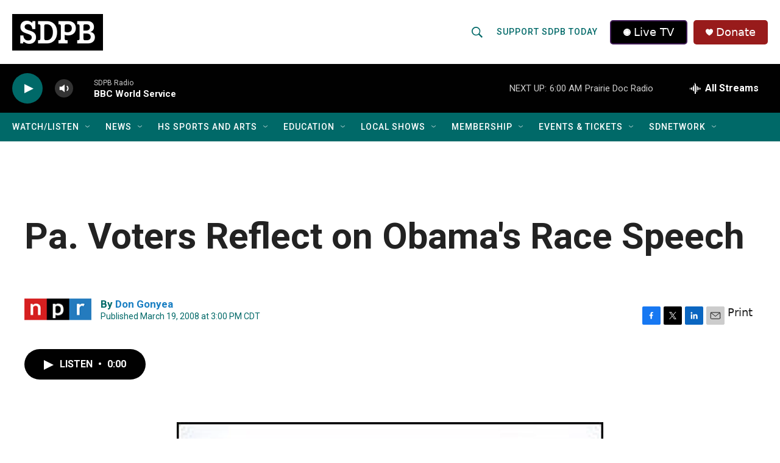

--- FILE ---
content_type: text/css
request_url: https://tags.srv.stackadapt.com/sa.css
body_size: -11
content:
:root {
    --sa-uid: '0-3348abb1-8ec9-5fb3-4385-09a42ceec89b';
}